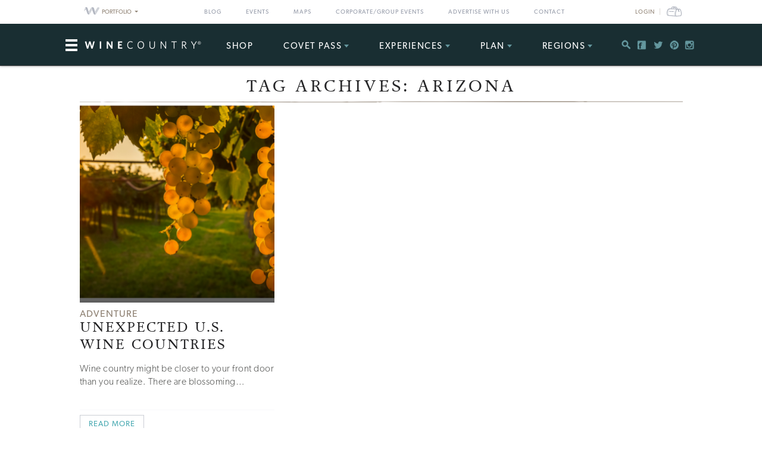

--- FILE ---
content_type: application/javascript;charset=iso-8859-1
request_url: https://fid.agkn.com/f?apiKey=2520642820
body_size: 126
content:
{ "TruAudienceID" : "E1:NmsKfVXkUWiDynmE2DMu9UJ1DdpaGYV4Mr6BVER8DTAdGjLC-6OnfwLnLCFe6w7AM6BfXmNAdh9Ba5mjJNollCpRoc4uM_Jxim242dgot5eBjmwxfk6zsbNqRyyi4v3J", "L3" : "" }